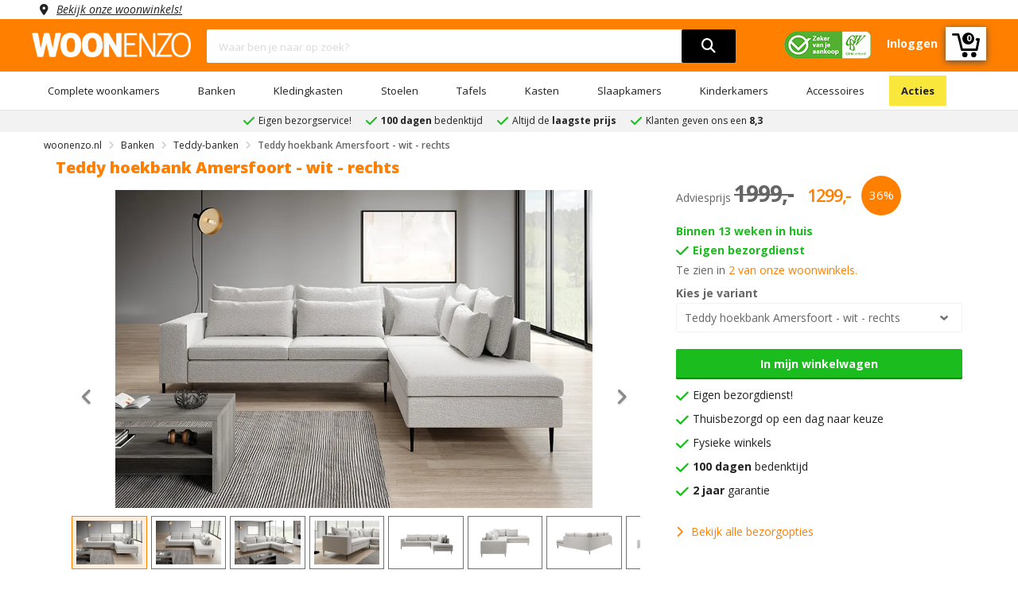

--- FILE ---
content_type: application/javascript
request_url: https://www.woonenzo.nl/templates/woonenzo/assets/js/360ImageRotate.min.js
body_size: 1181
content:
!function(e){e.fn.TreeSixtyImageRotate=function(t){let n=this,i=e.extend({totalFrames:36,endFrame:36,currentFrame:0,speed:50,dragSpeed:6,progress:".spinner",extension:".jpg",imgPrefix:"",navigation:!0,spinner:!0,imagesFolder:"images/",smallWidth:400,smallHeight:400,largeWidth:800,largeHeight:800,imagePlaceholderClass:"images-placeholder",imgList:"threesixty-images-rotate"},t);return n.initTreeSixty=function(){n.css({height:i.smallHeight,width:i.smallWidth,position:"relative",margin:"auto"}),i.spinner&&n.spinner("start"),this.loadImages(),i.navigation&&n.createNavigation();let e,t,a=!1,s=!1,l=!1;n.find(".images-list").on("mousedown touchstart",function(t){t.preventDefault(),e="mousedown"===t.type?t.pageX:t.originalEvent.touches[0].pageX,a=!0}).on("mousemove touchmove",function(o){a&&((t="mousemove"===o.type?o.pageX:o.originalEvent.touches[0].pageX)>e+i.dragSpeed?(s=!0,e=t,n.previous()):t<e-i.dragSpeed&&(l=!0,e=t,n.next()))}).on("mouseleave mouseup touchend",function(e){a=!1}),i.spinner&&n.spinner("stop")},n.loadImages=function(){let t,a,s,l;t=e("<div/>").attr({class:"images-display"}),a=e("<ul/>").attr({class:"images-list"});for(let t=0;t<i.totalFrames+1;t++)s=e("<li/>").attr({class:"images-display image-"+t+(0===t?" active":"")}),l=e("<img/>").attr({src:i.imagesFolder+i.imgPrefix+t+i.extension}),s.append(l),a.append(s);t.append(a),n.append(t)},n.createNavigation=function(){let t,a,s,l,o,r,c,u;t=e("<div/>").attr("class","navigation-bar-wrapper"),a=e("<div/>").attr("class","navigation-bar"),s=e("<div/>").attr({class:"navigation-bar-next"}),l=e("<div/>").attr({class:"navigation-bar-previous"}),o=e("<div/>").attr({class:"navigation-bar-play"}),r=e("<div/>").attr({class:"navigation-bar-resize"}),a.append(l),a.append(o),a.append(s),a.append(r),t.append(a),n.append(t),s.on("mousedown touchstart",function(e){e.preventDefault(),c=setInterval(function(){n.next()},i.speed)}).on("mouseleave mouseup touchend",function(){clearInterval(c)}),l.on("mousedown touchstart",function(e){e.preventDefault(),u=setInterval(function(){n.previous()},i.speed)}).on("mouseleave mouseup touchend",function(){clearInterval(u)});let d,m=!1;o.on("mousedown touchstart",function(e){e.preventDefault(),m?(n.find(".navigation-bar-play").removeClass("navigation-bar-stop"),m=!1,clearInterval(d)):(n.find(".navigation-bar-play").addClass("navigation-bar-stop"),m=!0,d=setInterval(function(){n.next()},i.speed))}),r.on("mousedown touchstart",function(e){e.preventDefault(),n.togleFullScreen()})},n.spinner=function(t){let a;if(a=e("<div/>").attr({class:"loading-spinner"}),n.append(a),"start"===t){let t=e(window).width();t>991?n.find(".loading-spinner").css({height:i.smallHeight,width:i.smallWidth}):n.find(".loading-spinner").css({"max-height":i.largeHeight,"max-width":i.largeWidth,height:t,width:t})}else"stop"===t?n.find(".loading-spinner").css({display:"none"}):console.log("Invalid status for spinner")},n.next=function(){let e=n.find(".active"),t=e.attr("class").split(/\s+/)[1],a=parseInt(t.substring(6));--a<0&&(a=i.totalFrames);let s="image-"+a;n.find("."+s).addClass("active"),e.removeClass("active")},n.previous=function(){let e=n.find(".active"),t=e.attr("class").split(/\s+/)[1],a=parseInt(t.substring(6));++a>i.totalFrames&&(a=0);let s="image-"+a;n.find("."+s).addClass("active"),e.removeClass("active")},n.togleFullScreen=function(){e(document)[0].fullscreenElement||e(document)[0].mozFullScreenElement||e(document)[0].webkitFullscreenElement||e(document)[0].msFullscreenElement?e(document)[0].exitFullscreen?e(document)[0].exitFullscreen():e(document)[0].msExitFullscreen?e(document)[0].msExitFullscreen():e(document)[0].mozCancelFullScreen?e(document)[0].mozCancelFullScreen():e(document)[0].webkitExitFullscreen&&e(document)[0].webkitExitFullscreen():e(this)[0].requestFullscreen?e(this)[0].requestFullscreen():e(this)[0].msRequestFullscreen?e(this)[0].msRequestFullscreen():e(this)[0].mozRequestFullScreen?e(this)[0].mozRequestFullScreen():e(this)[0].webkitRequestFullscreen&&e(this)[0].webkitRequestFullscreen(Element.ALLOW_KEYBOARD_INPUT)},n.resize=function(){n.find(".navigation-bar-resize").toggleClass("navigation-bar-resize-small-icon"),e(document)[0].fullscreenElement||e(document)[0].mozFullScreenElement||e(document)[0].webkitFullscreenElement||e(document)[0].msFullscreenElement?n.find(".images-display").css({height:i.largeHeight,width:i.largeWidth,margin:"auto"}):n.find(".images-display").css({height:"100%",width:"100%",margin:"auto"})},n.on("webkitfullscreenchange mozfullscreenchange fullscreenchange",function(e){n.resize()}),e(window).resize(function(t){let a=e(window).width();a>991?n.css({height:i.smallHeight,width:i.smallWidth}):n.css({"max-height":i.largeHeight,"max-width":i.largeWidth,height:a,width:a})}),e(document).ready(function(t){let a=e(window).width();a>991?n.css({height:i.smallHeight,width:i.smallWidth}):n.css({"max-height":i.largeHeight,"max-width":i.largeWidth,height:a,width:a})}),n}}(jQuery);
